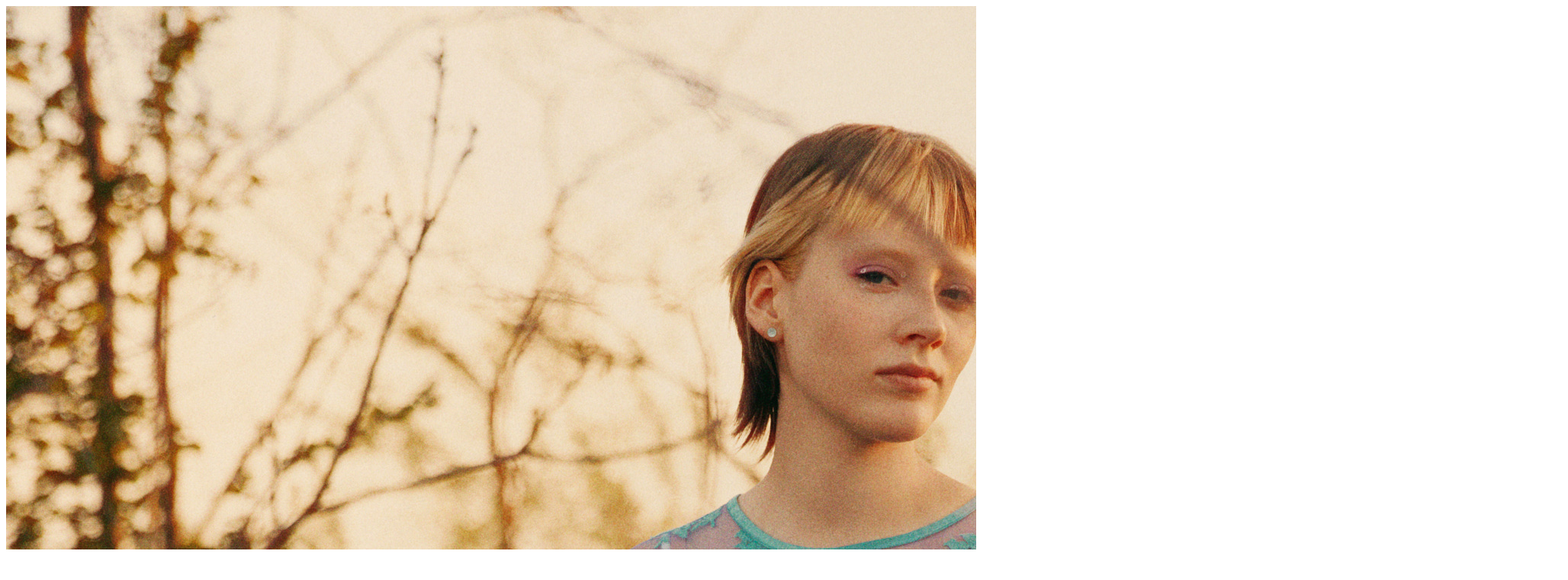

--- FILE ---
content_type: text/html; charset=UTF-8
request_url: https://www.magnusandersen.co.uk/220414-lupina-9787-2/
body_size: -216
content:
<img src="https://www.magnusandersen.co.uk/wp-content/uploads/2023/04/220414-lupina-9787.jpg" alt="">